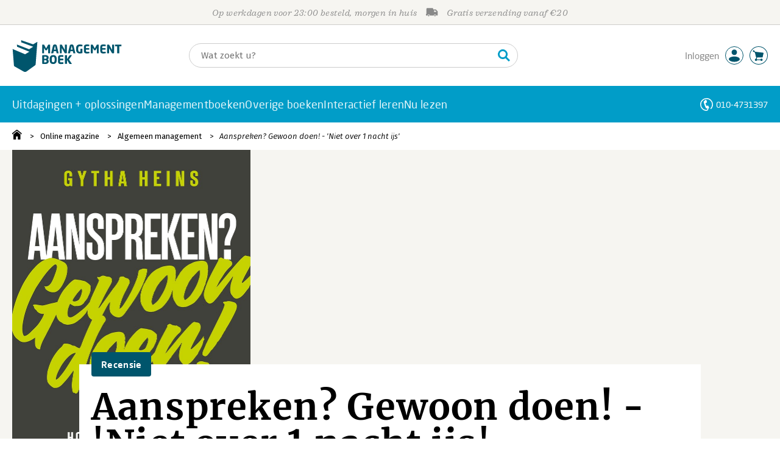

--- FILE ---
content_type: application/javascript
request_url: https://i.mgtbk.nl/platform/m4-managementboek-00163343/dist/js/swiped-loader.js
body_size: 48
content:
const loaderScriptSrc = document.currentScript?.src || '';
function loadSwipedEvents() {
  const s = document.createElement('script');
  s.src = loaderScriptSrc.replace('swiped-loader.js', 'swiped-events.min.js');
  document.head.appendChild(s);
}
if ('requestIdleCallback' in window) {
  requestIdleCallback(loadSwipedEvents, {
    timeout: 3000
  });
} else if (document.readyState === 'loading') {
  document.addEventListener('DOMContentLoaded', loadSwipedEvents);
} else {
  setTimeout(loadSwipedEvents, 100);
}